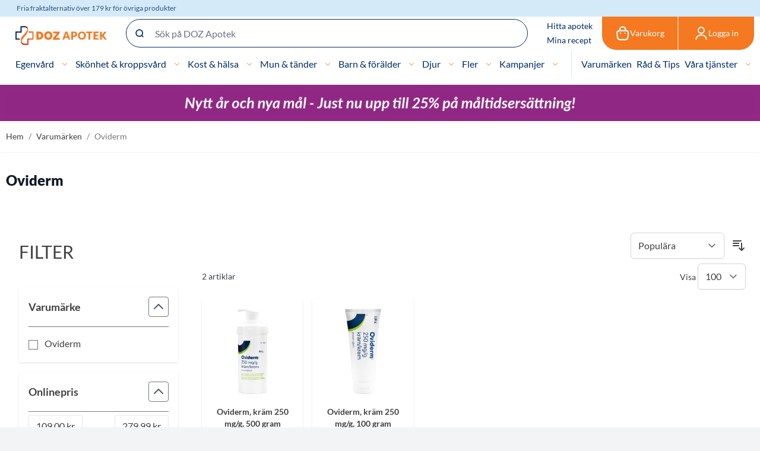

--- FILE ---
content_type: application/javascript; charset=UTF-8
request_url: https://static.dozapotek.se/version1768915170/frontend/Admenta/dozApotek/sv_SE/js/alpinejs_focus.min.js
body_size: 4963
content:
(()=>{var e = ['input','select','textarea','a[href]','button','[tabindex]:not(slot)','audio[controls]','video[controls]','[contenteditable]:not([contenteditable="false"])','details>summary:first-of-type','details'],t = e.join(','),n = typeof Element > 'u',r = n ? function () {} : Element.prototype.matches || Element.prototype.msMatchesSelector || Element.prototype.webkitMatchesSelector,o = !n && Element.prototype.getRootNode ? function (e) {return e.getRootNode();} : function (e) {return e.ownerDocument;},i = function (e,n,o) {var i = Array.prototype.slice.apply(e.querySelectorAll(t));

return n && r.call(e,t) && i.unshift(e),i = i.filter(o);},a = function e(n,o,i) {for (var a = [],u = Array.from(n); u.length;) {var c = u.shift();

if (c.tagName === 'SLOT') {var s = c.assignedElements(),l = e(s.length ? s : c.children,!0,i);

i.flatten ? a.push.apply(a,l) : a.push({scope:c,candidates:l});} else {r.call(c,t) && i.filter(c) && (o || !n.includes(c)) && a.push(c); var d = c.shadowRoot || typeof i.getShadowRoot == 'function' && i.getShadowRoot(c),f = !i.shadowRootFilter || i.shadowRootFilter(c);

if (d && f) {var p = e(!0 === d ? c.children : d.children,!0,i);

i.flatten ? a.push.apply(a,p) : a.push({scope:c,candidates:p});} else {u.unshift.apply(u,c.children);}}} return a;},u = function (e,t) {return e.tabIndex < 0 && (t || /^(AUDIO|VIDEO|DETAILS)$/.test(e.tagName) || e.isContentEditable) && isNaN(parseInt(e.getAttribute('tabindex'),10)) ? 0 : e.tabIndex;},c = function (e,t) {return e.tabIndex === t.tabIndex ? e.documentOrder - t.documentOrder : e.tabIndex - t.tabIndex;},s = function (e) {return e.tagName === 'INPUT';},l = function (e) {return function (e) {return s(e) && e.type === 'radio';}(e) && !function (e) {if (!e.name) {return !0;} var t,n = e.form || o(e),r = function (e) {return n.querySelectorAll('input[type="radio"][name="' + e + '"]');};

if (typeof window < 'u' && typeof window.CSS < 'u' && typeof window.CSS.escape == 'function') {t = r(window.CSS.escape(e.name));} else {try {t = r(e.name);} catch (e) {return console.error('Looks like you have a radio button with a name attribute containing invalid CSS selector characters and need the CSS.escape polyfill: %s',e.message),!1;}} var i = function (e,t) {for (var n = 0; n < e.length; n++) {if (e[n].checked && e[n].form === t) {return e[n];}}}(t,e.form);

return !i || i === e;}(e);},d = function (e) {var t = e.getBoundingClientRect(),n = t.width,r = t.height;

return n === 0 && r === 0;},f = function (e,t) {return !(t.disabled || function (e) {return s(e) && e.type === 'hidden';}(t) || function (e,t) {var n = t.displayCheck,i = t.getShadowRoot;

if (getComputedStyle(e).visibility === 'hidden') {return !0;} var a = r.call(e,'details>summary:first-of-type') ? e.parentElement : e;

if (r.call(a,'details:not([open]) *')) {return !0;} var u = o(e).host,c = u?.ownerDocument.contains(u) || e.ownerDocument.contains(e);

if (n && n !== 'full') {if (n === 'non-zero-area') {return d(e);}} else {if (typeof i == 'function') {for (var s = e; e;) {var l = e.parentElement,f = o(e);

if (l && !l.shadowRoot && !0 === i(l)) {return d(e);} e = e.assignedSlot ? e.assignedSlot : l || f === e.ownerDocument ? l : f.host;}e = s;} if (c) {return !e.getClientRects().length;}} return !1;}(t,e) || function (e) {return e.tagName === 'DETAILS' && Array.prototype.slice.apply(e.children).some(function (e) {return e.tagName === 'SUMMARY';});}(t) || function (e) {if (/^(INPUT|BUTTON|SELECT|TEXTAREA)$/.test(e.tagName)) {for (var t = e.parentElement; t;) {if (t.tagName === 'FIELDSET' && t.disabled) {for (var n = 0; n < t.children.length; n++) {var o = t.children.item(n);

if (o.tagName === 'LEGEND') {return !!r.call(t,'fieldset[disabled] *') || !o.contains(e);}} return !0;}t = t.parentElement;}} return !1;}(t));},p = function (e,t) {return !(l(t) || u(t) < 0 || !f(e,t));},b = function (e) {var t = parseInt(e.getAttribute('tabindex'),10);

return !!(isNaN(t) || t >= 0);},v = function e(t) {var n = [],r = [];

return t.forEach(function (t,o) {var i = !!t.scope,a = i ? t.scope : t,c = u(a,i),s = i ? e(t.candidates) : a;

c === 0 ? i ? n.push.apply(n,s) : n.push(a) : r.push({documentOrder:o,tabIndex:c,item:t,isScope:i,content:s});}),r.sort(c).reduce(function (e,t) {return t.isScope ? e.push.apply(e,t.content) : e.push(t.content),e;},[]).concat(n);},h = function (e,t) {var n;

return n = (t = t || {}).getShadowRoot ? a([e],t.includeContainer,{filter:p.bind(null,t),flatten:!1,getShadowRoot:t.getShadowRoot,shadowRootFilter:b}) : i(e,t.includeContainer,p.bind(null,t)),v(n);},m = function (e,t) {return (t = t || {}).getShadowRoot ? a([e],t.includeContainer,{filter:f.bind(null,t),flatten:!0,getShadowRoot:t.getShadowRoot}) : i(e,t.includeContainer,f.bind(null,t));},y = function (e,n) {if (n = n || {},!e) {throw new Error('No node provided');} return !1 !== r.call(e,t) && p(n,e);},g = e.concat('iframe').join(','),w = function (e,t) {if (t = t || {},!e) {throw new Error('No node provided');} return !1 !== r.call(e,g) && f(t,e);};

function E(e,t) {var n = Object.keys(e);

if (Object.getOwnPropertySymbols) {var r = Object.getOwnPropertySymbols(e);

t && (r = r.filter(function (t) {return Object.getOwnPropertyDescriptor(e,t).enumerable;})),n.push.apply(n,r);} return n;} function N(e) {for (var t = 1; t < arguments.length; t++) {var n = arguments[t] != null ? arguments[t] : {};

t % 2 ? E(Object(n),!0).forEach(function (t) {O(e,t,n[t]);}) : Object.getOwnPropertyDescriptors ? Object.defineProperties(e,Object.getOwnPropertyDescriptors(n)) : E(Object(n)).forEach(function (t) {Object.defineProperty(e,t,Object.getOwnPropertyDescriptor(n,t));});} return e;} function O(e,t,n) {return t in e ? Object.defineProperty(e,t,{value:n,enumerable:!0,configurable:!0,writable:!0}) : e[t] = n,e;} var S,F = (S = [],{activateTrap:function (e) {if (S.length > 0) {var t = S[S.length - 1];

t !== e && t.pause();} var n = S.indexOf(e);

n === -1 || S.splice(n,1),S.push(e);},deactivateTrap:function (e) {var t = S.indexOf(e);

t !== -1 && S.splice(t,1),S.length > 0 && S[S.length - 1].unpause();}}),T = function (e) {return setTimeout(e,0);},A = function (e,t) {var n = -1;

return e.every(function (e,r) {return !t(e) || (n = r,!1);}),n;},D = function (e) {for (var t = arguments.length,n = new Array(t > 1 ? t - 1 : 0),r = 1; r < t; r++) {n[r - 1] = arguments[r];} return typeof e == 'function' ? e.apply(void 0,n) : e;},x = function (e) {return e.target.shadowRoot && typeof e.composedPath == 'function' ? e.composedPath()[0] : e.target;},R = function (e,t) {var n,r = t?.document || document,o = N({returnFocusOnDeactivate:!0,escapeDeactivates:!0,delayInitialFocus:!0},t),i = {containers:[],containerGroups:[],tabbableGroups:[],nodeFocusedBeforeActivation:null,mostRecentlyFocusedNode:null,active:!1,paused:!1,delayInitialFocusTimer:void 0},a = function (e,t,n) {return e && void 0 !== e[t] ? e[t] : o[n || t];},u = function (e) {return i.containerGroups.findIndex(function (t) {var n = t.container,r = t.tabbableNodes;

return n.contains(e) || r.find(function (t) {return t === e;});});},c = function (e) {var t = o[e];

if (typeof t == 'function') {for (var n = arguments.length,i = new Array(n > 1 ? n - 1 : 0),a = 1; a < n; a++) {i[a - 1] = arguments[a];}t = t.apply(void 0,i);} if (!0 === t && (t = void 0),!t) {if (void 0 === t || !1 === t) {return t;} throw new Error('`'.concat(e,'` was specified but was not a node, or did not return a node'));} var u = t;

if (typeof t == 'string' && !(u = r.querySelector(t))) {throw new Error('`'.concat(e,'` as selector refers to no known node'));} return u;},s = function () {var e = c('initialFocus');

if (!1 === e) {return !1;} if (void 0 === e) {if (u(r.activeElement) >= 0) {e = r.activeElement;} else {var t = i.tabbableGroups[0];

e = t && t.firstTabbableNode || c('fallbackFocus');}} if (!e) {throw new Error('Your focus-trap needs to have at least one focusable element');} return e;},l = function () {if (i.containerGroups = i.containers.map(function (e) {var t = h(e,o.tabbableOptions),n = m(e,o.tabbableOptions);

return {container:e,tabbableNodes:t,focusableNodes:n,firstTabbableNode:t.length > 0 ? t[0] : null,lastTabbableNode:t.length > 0 ? t[t.length - 1] : null,nextTabbableNode:function (e) {var t = !(arguments.length > 1 && void 0 !== arguments[1]) || arguments[1],r = n.findIndex(function (t) {return t === e;});

if (!(r < 0)) {return t ? n.slice(r + 1).find(function (e) {return y(e,o.tabbableOptions);}) : n.slice(0,r).reverse().find(function (e) {return y(e,o.tabbableOptions);});}}};}),i.tabbableGroups = i.containerGroups.filter(function (e) {return e.tabbableNodes.length > 0;}),i.tabbableGroups.length <= 0 && !c('fallbackFocus')) {throw new Error('Your focus-trap must have at least one container with at least one tabbable node in it at all times');}},d = function e(t) {if (!1 !== t && t !== r.activeElement) {if (!t || !t.focus) {return void e(s());} t.focus({preventScroll:!!o.preventScroll}),i.mostRecentlyFocusedNode = t,function (e) {return e.tagName && e.tagName.toLowerCase() === 'input' && typeof e.select == 'function';}(t) && t.select();}},f = function (e) {var t = c('setReturnFocus',e);

return t || !1 !== t && e;},p = function (e) {var t = x(e);

if (!(u(t) >= 0)) {if (D(o.clickOutsideDeactivates,e)) {return void n.deactivate({returnFocus:o.returnFocusOnDeactivate && !w(t,o.tabbableOptions)});} D(o.allowOutsideClick,e) || e.preventDefault();}},b = function (e) {var t = x(e),n = u(t) >= 0;

n || t instanceof Document ? n && (i.mostRecentlyFocusedNode = t) : (e.stopImmediatePropagation(),d(i.mostRecentlyFocusedNode || s()));},v = function (e) {if (function (e) {return e.key === 'Escape' || e.key === 'Esc' || e.keyCode === 27;}(e) && !1 !== D(o.escapeDeactivates,e)) {return e.preventDefault(),void n.deactivate();} (function (e) {return e.key === 'Tab' || e.keyCode === 9;})(e) && function (e) {var t = x(e);

l(); var n = null;

if (i.tabbableGroups.length > 0) {var r = u(t),a = r >= 0 ? i.containerGroups[r] : void 0;

if (r < 0) {n = e.shiftKey ? i.tabbableGroups[i.tabbableGroups.length - 1].lastTabbableNode : i.tabbableGroups[0].firstTabbableNode;} else if (e.shiftKey) {var s = A(i.tabbableGroups,function (e) {var n = e.firstTabbableNode;

return t === n;});

if (s < 0 && (a.container === t || w(t,o.tabbableOptions) && !y(t,o.tabbableOptions) && !a.nextTabbableNode(t,!1)) && (s = r),s >= 0) {var f = s === 0 ? i.tabbableGroups.length - 1 : s - 1;

n = i.tabbableGroups[f].lastTabbableNode;}} else {var p = A(i.tabbableGroups,function (e) {var n = e.lastTabbableNode;

return t === n;});

if (p < 0 && (a.container === t || w(t,o.tabbableOptions) && !y(t,o.tabbableOptions) && !a.nextTabbableNode(t)) && (p = r),p >= 0) {var b = p === i.tabbableGroups.length - 1 ? 0 : p + 1;

n = i.tabbableGroups[b].firstTabbableNode;}}} else {n = c('fallbackFocus');}n && (e.preventDefault(),d(n));}(e);},g = function (e) {var t = x(e);

u(t) >= 0 || D(o.clickOutsideDeactivates,e) || D(o.allowOutsideClick,e) || (e.preventDefault(),e.stopImmediatePropagation());},E = function () {if (i.active) {return F.activateTrap(n),i.delayInitialFocusTimer = o.delayInitialFocus ? T(function () {d(s());}) : d(s()),r.addEventListener('focusin',b,!0),r.addEventListener('mousedown',p,{capture:!0,passive:!1}),r.addEventListener('touchstart',p,{capture:!0,passive:!1}),r.addEventListener('click',g,{capture:!0,passive:!1}),r.addEventListener('keydown',v,{capture:!0,passive:!1}),n;}},O = function () {if (i.active) {return r.removeEventListener('focusin',b,!0),r.removeEventListener('mousedown',p,!0),r.removeEventListener('touchstart',p,!0),r.removeEventListener('click',g,!0),r.removeEventListener('keydown',v,!0),n;}};

return (n = {get active() {return i.active;},get paused() {return i.paused;},activate:function (e) {if (i.active) {return this;} var t = a(e,'onActivate'),n = a(e,'onPostActivate'),o = a(e,'checkCanFocusTrap');

o || l(),i.active = !0,i.paused = !1,i.nodeFocusedBeforeActivation = r.activeElement,t && t(); var u = function () {o && l(),E(),n && n();};

return o ? (o(i.containers.concat()).then(u,u),this) : (u(),this);},deactivate:function (e) {if (!i.active) {return this;} var t = N({onDeactivate:o.onDeactivate,onPostDeactivate:o.onPostDeactivate,checkCanReturnFocus:o.checkCanReturnFocus},e);

clearTimeout(i.delayInitialFocusTimer),i.delayInitialFocusTimer = void 0,O(),i.active = !1,i.paused = !1,F.deactivateTrap(n); var r = a(t,'onDeactivate'),u = a(t,'onPostDeactivate'),c = a(t,'checkCanReturnFocus'),s = a(t,'returnFocus','returnFocusOnDeactivate');

r && r(); var l = function () {T(function () {s && d(f(i.nodeFocusedBeforeActivation)),u && u();});};

return s && c ? (c(f(i.nodeFocusedBeforeActivation)).then(l,l),this) : (l(),this);},pause:function () {return i.paused || !i.active || (i.paused = !0,O()),this;},unpause:function () {return i.paused && i.active ? (i.paused = !1,l(),E(),this) : this;},updateContainerElements:function (e) {var t = [].concat(e).filter(Boolean);

return i.containers = t.map(function (e) {return typeof e == 'string' ? r.querySelector(e) : e;}),i.active && l(),this;}}).updateContainerElements(e),n;};

function k(e) {let t,n;

window.addEventListener('focusin',()=>{t = n,n = document.activeElement;}),e.magic('focus',e=>{let r = e;

return {__noscroll:!1,__wrapAround:!1,within(e) {return r = e,this;},withoutScrolling() {return this.__noscroll = !0,this;},noscroll() {return this.__noscroll = !0,this;},withWrapAround() {return this.__wrapAround = !0,this;},wrap() {return this.withWrapAround();},focusable:e=>w(e),previouslyFocused:()=>t,lastFocused:()=>t,focused:()=>n,focusables:()=>Array.isArray(r) ? r : m(r,{displayCheck:'none'}),all() {return this.focusables();},isFirst(e) {let t = this.all();

return t[0] && t[0].isSameNode(e);},isLast(e) {let t = this.all();

return t.length && t.slice(-1)[0].isSameNode(e);},getFirst() {return this.all()[0];},getLast() {return this.all().slice(-1)[0];},getNext() {let e = this.all(),t = document.activeElement;

if (e.indexOf(t) !== -1) {return this.__wrapAround && e.indexOf(t) === e.length - 1 ? e[0] : e[e.indexOf(t) + 1];}},getPrevious() {let e = this.all(),t = document.activeElement;

if (e.indexOf(t) !== -1) {return this.__wrapAround && e.indexOf(t) === 0 ? e.slice(-1)[0] : e[e.indexOf(t) - 1];}},first() {this.focus(this.getFirst());},last() {this.focus(this.getLast());},next() {this.focus(this.getNext());},previous() {this.focus(this.getPrevious());},prev() {return this.previous();},focus(e) {e && setTimeout(()=>{e.hasAttribute('tabindex') || e.setAttribute('tabindex','0'),e.focus({preventScroll:this.__noscroll});});}};}),e.directive('trap',e.skipDuringClone((e,{expression:t,modifiers:n},{effect:r,evaluateLater:o,cleanup:i})=>{let a = o(t),u = !1,c = {escapeDeactivates:!1,allowOutsideClick:!0,fallbackFocus:()=>e};

if (n.includes('noautofocus')) {c.initialFocus = !1;} else {let t = e.querySelector('[autofocus]');

t && (c.initialFocus = t);} let s = R(e,c),l = ()=>{},d = ()=>{},f = ()=>{l(),l = ()=>{},d(),d = ()=>{},s.deactivate({returnFocus:!n.includes('noreturn')});};

r(()=>a(t=>{u !== t && (t && !u && (n.includes('noscroll') && (d = function () {let e = document.body.style.overflow,t = document.body.style.paddingRight,n = window.innerWidth - document.documentElement.clientWidth;

return document.body.style.overflow = 'hidden',document.body.style.paddingRight = `${n}px`,()=>{document.body.style.overflow = e,document.body.style.paddingRight = t;};}()),n.includes('inert') && (l = C(e)),setTimeout(()=>{s.activate();},15)),!t && u && f(),u = !!t);})),i(f);},(e,{expression:t,modifiers:n},{evaluate:r})=>{n.includes('inert') && r(t) && C(e);}));} function C(e) {let t = [];

return I(e,e=>{let n = e.hasAttribute('aria-hidden');

e.setAttribute('aria-hidden','true'),t.push(()=>n || e.removeAttribute('aria-hidden'));}),()=>{for (;t.length;) {t.pop()();}};} function I(e,t) {e.isSameNode(document.body) || !e.parentNode || Array.from(e.parentNode.children).forEach(n=>{n.isSameNode(e) ? I(e.parentNode,t) : t(n);});}document.addEventListener('alpine:init',()=>{window.Alpine.plugin(k);});})();

/*! Bundled license information:

tabbable/dist/index.esm.js:
  (*!
  * tabbable 5.3.3
  * @license MIT, https://github.com/focus-trap/tabbable/blob/master/LICENSE
  *)

focus-trap/dist/focus-trap.esm.js:
  (*!
  * focus-trap 6.9.4
  * @license MIT, https://github.com/focus-trap/focus-trap/blob/master/LICENSE
  *)
*/
